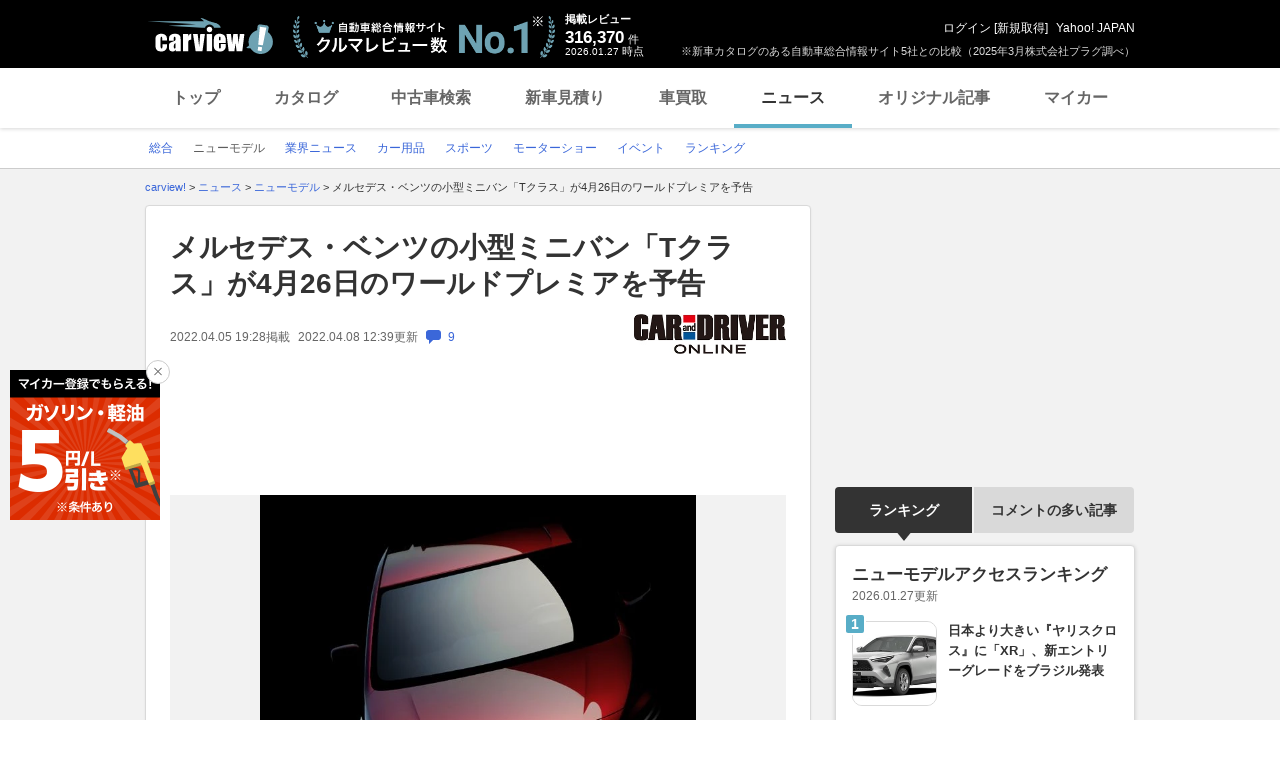

--- FILE ---
content_type: text/html; charset=utf-8
request_url: https://www.google.com/recaptcha/api2/aframe
body_size: 269
content:
<!DOCTYPE HTML><html><head><meta http-equiv="content-type" content="text/html; charset=UTF-8"></head><body><script nonce="kNISEEhqMgYgRcLIZPB9sA">/** Anti-fraud and anti-abuse applications only. See google.com/recaptcha */ try{var clients={'sodar':'https://pagead2.googlesyndication.com/pagead/sodar?'};window.addEventListener("message",function(a){try{if(a.source===window.parent){var b=JSON.parse(a.data);var c=clients[b['id']];if(c){var d=document.createElement('img');d.src=c+b['params']+'&rc='+(localStorage.getItem("rc::a")?sessionStorage.getItem("rc::b"):"");window.document.body.appendChild(d);sessionStorage.setItem("rc::e",parseInt(sessionStorage.getItem("rc::e")||0)+1);localStorage.setItem("rc::h",'1769483768728');}}}catch(b){}});window.parent.postMessage("_grecaptcha_ready", "*");}catch(b){}</script></body></html>

--- FILE ---
content_type: text/javascript; charset=UTF-8
request_url: https://yads.yjtag.yahoo.co.jp/tag?s=56175_135442&fr_id=yads_2272761-6&p_elem=ydn-right-bottom2&type=news_detail&u=https%3A%2F%2Fcarview.yahoo.co.jp%2Fnews%2Fdetail%2F39bd4c150dc6b978bc684f47b5cffc010a72b648%2F&pv_ts=1769483758112&shannon_id=39bd4c150dc6b978bc684f47b5cffc010a72b648&cu=https%3A%2F%2Fcarview.yahoo.co.jp%2Fnews%2Fdetail%2F39bd4c150dc6b978bc684f47b5cffc010a72b648%2F&suid=593efab6-a972-43c3-8010-4beab358c9c5
body_size: 1014
content:
yadsDispatchDeliverProduct({"dsCode":"56175_135442","patternCode":"56175_135442-153506","outputType":"js_frame","targetID":"ydn-right-bottom2","requestID":"3b485160638d90aaba6e38defec0fbca","products":[{"adprodsetCode":"56175_135442-153506-167499","adprodType":4,"adTag":"<script onerror='YJ_YADS.passback()' type='text/javascript' src='//static.criteo.net/js/ld/publishertag.js'></script><script type='text/javascript'>var Criteo = Criteo || {};Criteo.events = Criteo.events || [];Criteo.events.push(function(){Criteo.DisplayAd({'zoneid':1162101,'async': false})});</script>","width":"300","height":"250"},{"adprodsetCode":"56175_135442-153506-167500","adprodType":3,"adTag":"<script onerror='YJ_YADS.passback()' src='https://yads.yjtag.yahoo.co.jp/yda?adprodset=56175_135442-153506-167500&cb=1769483767586&cu=https%3A%2F%2Fcarview.yahoo.co.jp%2Fnews%2Fdetail%2F39bd4c150dc6b978bc684f47b5cffc010a72b648%2F&p_elem=ydn-right-bottom2&pv_id=3b485160638d90aaba6e38defec0fbca&shannon_id=39bd4c150dc6b978bc684f47b5cffc010a72b648&suid=593efab6-a972-43c3-8010-4beab358c9c5&type=news_detail&u=https%3A%2F%2Fcarview.yahoo.co.jp%2Fnews%2Fdetail%2F39bd4c150dc6b978bc684f47b5cffc010a72b648%2F' type='text/javascript'></script>","width":"300","height":"250","iframeFlag":0},{"adprodsetCode":"56175_135442-153506-167501","adprodType":5,"adTag":"<a href=\"https://donation.yahoo.co.jp/?cpt_n=filler&cpt_m=banner&cpt_s=yj&cpt_c=filler_banner_yj_300250\" target=\"_top\">\n  <img src=\"//s.yimg.jp/adv/yahoo/20161005test/8a701b176c_donation_bnr_300250.jpg\" width=\"300\" height=\"250\" border=\"0\">\n  </img>\n</a>","width":"300","height":"250"}],"measurable":1,"frameTag":"<div style=\"text-align:center;\"><iframe src=\"https://s.yimg.jp/images/listing/tool/yads/yads-iframe.html?s=56175_135442&fr_id=yads_2272761-6&p_elem=ydn-right-bottom2&type=news_detail&u=https%3A%2F%2Fcarview.yahoo.co.jp%2Fnews%2Fdetail%2F39bd4c150dc6b978bc684f47b5cffc010a72b648%2F&pv_ts=1769483758112&shannon_id=39bd4c150dc6b978bc684f47b5cffc010a72b648&cu=https%3A%2F%2Fcarview.yahoo.co.jp%2Fnews%2Fdetail%2F39bd4c150dc6b978bc684f47b5cffc010a72b648%2F&suid=593efab6-a972-43c3-8010-4beab358c9c5\" style=\"border:none;clear:both;display:block;margin:auto;overflow:hidden\" allowtransparency=\"true\" data-resize-frame=\"true\" frameborder=\"0\" height=\"250\" id=\"yads_2272761-6\" name=\"yads_2272761-6\" scrolling=\"no\" title=\"Ad Content\" width=\"300\" allow=\"fullscreen; attribution-reporting\" allowfullscreen loading=\"eager\" ></iframe></div>"});

--- FILE ---
content_type: text/javascript; charset=UTF-8
request_url: https://yads.yjtag.yahoo.co.jp/tag?s=93602_13554&fr_id=yads_1657766-3&p_elem=ad-sqb&type=news_detail&u=https%3A%2F%2Fcarview.yahoo.co.jp%2Fnews%2Fdetail%2F39bd4c150dc6b978bc684f47b5cffc010a72b648%2F&pv_ts=1769483758112&shannon_id=39bd4c150dc6b978bc684f47b5cffc010a72b648&cu=https%3A%2F%2Fcarview.yahoo.co.jp%2Fnews%2Fdetail%2F39bd4c150dc6b978bc684f47b5cffc010a72b648%2F&suid=593efab6-a972-43c3-8010-4beab358c9c5
body_size: 872
content:
yadsDispatchDeliverProduct({"dsCode":"93602_13554","patternCode":"93602_13554-283790","outputType":"js_frame","targetID":"ad-sqb","requestID":"49e4081a551fbeaf5e198e8ec7f26b33","products":[{"adprodsetCode":"93602_13554-283790-309243","adprodType":4,"adTag":"<script onerror='YJ_YADS.passback()' type='text/javascript' src='//static.criteo.net/js/ld/publishertag.js'></script><script type='text/javascript'>var Criteo = Criteo || {};Criteo.events = Criteo.events || [];Criteo.events.push(function(){Criteo.DisplayAd({'zoneid':1580464,'async': false})});</script>","width":"600","height":"200"},{"adprodsetCode":"93602_13554-283790-309244","adprodType":3,"adTag":"<script onerror='YJ_YADS.passback()' src='https://yads.yjtag.yahoo.co.jp/yda?adprodset=93602_13554-283790-309244&cb=1769483767680&cu=https%3A%2F%2Fcarview.yahoo.co.jp%2Fnews%2Fdetail%2F39bd4c150dc6b978bc684f47b5cffc010a72b648%2F&p_elem=ad-sqb&pv_id=49e4081a551fbeaf5e198e8ec7f26b33&shannon_id=39bd4c150dc6b978bc684f47b5cffc010a72b648&suid=593efab6-a972-43c3-8010-4beab358c9c5&type=news_detail&u=https%3A%2F%2Fcarview.yahoo.co.jp%2Fnews%2Fdetail%2F39bd4c150dc6b978bc684f47b5cffc010a72b648%2F' type='text/javascript'></script>","width":"666","height":"300","iframeFlag":0}],"measurable":1,"frameTag":"<div style=\"text-align:center;\"><iframe src=\"https://s.yimg.jp/images/listing/tool/yads/yads-iframe.html?s=93602_13554&fr_id=yads_1657766-3&p_elem=ad-sqb&type=news_detail&u=https%3A%2F%2Fcarview.yahoo.co.jp%2Fnews%2Fdetail%2F39bd4c150dc6b978bc684f47b5cffc010a72b648%2F&pv_ts=1769483758112&shannon_id=39bd4c150dc6b978bc684f47b5cffc010a72b648&cu=https%3A%2F%2Fcarview.yahoo.co.jp%2Fnews%2Fdetail%2F39bd4c150dc6b978bc684f47b5cffc010a72b648%2F&suid=593efab6-a972-43c3-8010-4beab358c9c5\" style=\"border:none;clear:both;display:block;margin:auto;overflow:hidden\" allowtransparency=\"true\" data-resize-frame=\"true\" frameborder=\"0\" height=\"200\" id=\"yads_1657766-3\" name=\"yads_1657766-3\" scrolling=\"no\" title=\"Ad Content\" width=\"600\" allow=\"fullscreen; attribution-reporting\" allowfullscreen loading=\"eager\" ></iframe></div>"});

--- FILE ---
content_type: text/javascript; charset=UTF-8
request_url: https://yads.yjtag.yahoo.co.jp/tag?s=56175_135442&fr_id=yads_2272761-6&p_elem=ydn-right-bottom2&type=news_detail&u=https%3A%2F%2Fcarview.yahoo.co.jp%2Fnews%2Fdetail%2F39bd4c150dc6b978bc684f47b5cffc010a72b648%2F&pv_ts=1769483758112&shannon_id=39bd4c150dc6b978bc684f47b5cffc010a72b648&cu=https%3A%2F%2Fcarview.yahoo.co.jp%2Fnews%2Fdetail%2F39bd4c150dc6b978bc684f47b5cffc010a72b648%2F&suid=593efab6-a972-43c3-8010-4beab358c9c5
body_size: 1014
content:
yadsDispatchDeliverProduct({"dsCode":"56175_135442","patternCode":"56175_135442-153506","outputType":"js_frame","targetID":"ydn-right-bottom2","requestID":"adc1aa3b9d6ea740ef562d3a267d941c","products":[{"adprodsetCode":"56175_135442-153506-167499","adprodType":4,"adTag":"<script onerror='YJ_YADS.passback()' type='text/javascript' src='//static.criteo.net/js/ld/publishertag.js'></script><script type='text/javascript'>var Criteo = Criteo || {};Criteo.events = Criteo.events || [];Criteo.events.push(function(){Criteo.DisplayAd({'zoneid':1162101,'async': false})});</script>","width":"300","height":"250"},{"adprodsetCode":"56175_135442-153506-167500","adprodType":3,"adTag":"<script onerror='YJ_YADS.passback()' src='https://yads.yjtag.yahoo.co.jp/yda?adprodset=56175_135442-153506-167500&cb=1769483768927&cu=https%3A%2F%2Fcarview.yahoo.co.jp%2Fnews%2Fdetail%2F39bd4c150dc6b978bc684f47b5cffc010a72b648%2F&p_elem=ydn-right-bottom2&pv_id=adc1aa3b9d6ea740ef562d3a267d941c&shannon_id=39bd4c150dc6b978bc684f47b5cffc010a72b648&suid=593efab6-a972-43c3-8010-4beab358c9c5&type=news_detail&u=https%3A%2F%2Fcarview.yahoo.co.jp%2Fnews%2Fdetail%2F39bd4c150dc6b978bc684f47b5cffc010a72b648%2F' type='text/javascript'></script>","width":"300","height":"250","iframeFlag":0},{"adprodsetCode":"56175_135442-153506-167501","adprodType":5,"adTag":"<a href=\"https://donation.yahoo.co.jp/?cpt_n=filler&cpt_m=banner&cpt_s=yj&cpt_c=filler_banner_yj_300250\" target=\"_top\">\n  <img src=\"//s.yimg.jp/adv/yahoo/20161005test/8a701b176c_donation_bnr_300250.jpg\" width=\"300\" height=\"250\" border=\"0\">\n  </img>\n</a>","width":"300","height":"250"}],"measurable":1,"frameTag":"<div style=\"text-align:center;\"><iframe src=\"https://s.yimg.jp/images/listing/tool/yads/yads-iframe.html?s=56175_135442&fr_id=yads_2272761-6&p_elem=ydn-right-bottom2&type=news_detail&u=https%3A%2F%2Fcarview.yahoo.co.jp%2Fnews%2Fdetail%2F39bd4c150dc6b978bc684f47b5cffc010a72b648%2F&pv_ts=1769483758112&shannon_id=39bd4c150dc6b978bc684f47b5cffc010a72b648&cu=https%3A%2F%2Fcarview.yahoo.co.jp%2Fnews%2Fdetail%2F39bd4c150dc6b978bc684f47b5cffc010a72b648%2F&suid=593efab6-a972-43c3-8010-4beab358c9c5\" style=\"border:none;clear:both;display:block;margin:auto;overflow:hidden\" allowtransparency=\"true\" data-resize-frame=\"true\" frameborder=\"0\" height=\"250\" id=\"yads_2272761-6\" name=\"yads_2272761-6\" scrolling=\"no\" title=\"Ad Content\" width=\"300\" allow=\"fullscreen; attribution-reporting\" allowfullscreen loading=\"eager\" ></iframe></div>"});